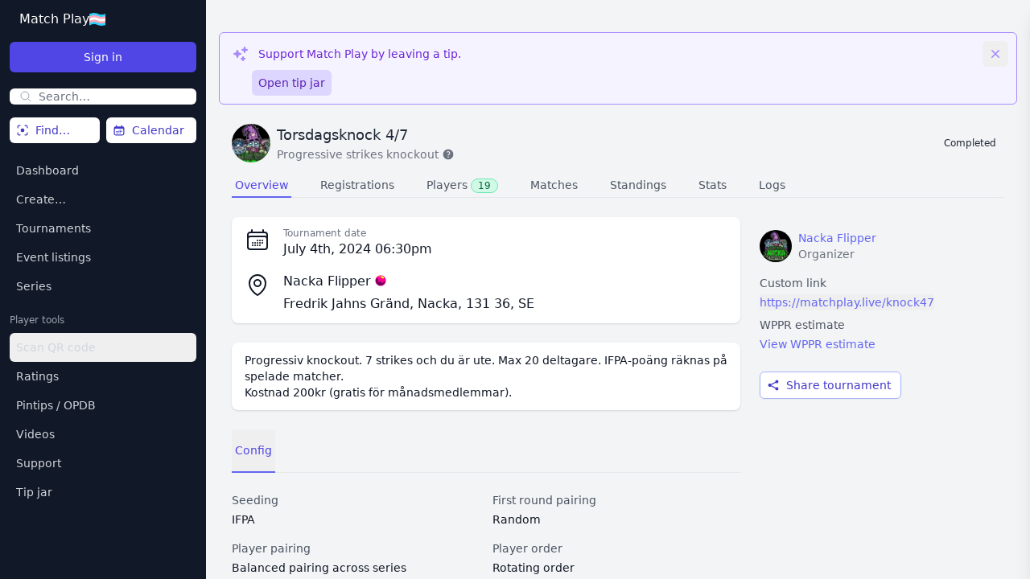

--- FILE ---
content_type: text/html; charset=utf-8
request_url: https://app.matchplay.events/tournaments/143882
body_size: 2806
content:
<!DOCTYPE html>
<html lang="en" translate="no">
<head>
    <meta charset="UTF-8">
    <meta name="viewport" content="width=device-width, initial-scale=1.0,maximum-scale=1.0,minimum-scale=1.0,minimal-ui,user-scalable=no">
    <meta http-equiv="X-UA-Compatible" content="ie=edge">
    <meta name="csrf-token" content="sVcdnEH9reFHp0qAL7Ky78KjRvJ0jNUoOJhqYWMd">
    <meta name="google" content="notranslate">
            <title>Torsdagsknock 4/7 • Match Play Events</title>
        <meta property="og:site_name" content="Match Play Events">
        <meta property="og:type" content="website">
        <meta property="og:url" content="https://app.matchplay.events/tournaments/143882" />
        <meta property="og:title" content="Torsdagsknock 4/7">
        <meta property="og:description" content="Jul 4, 2024 6:30PM • Nacka Flipper">
        <meta property="og:image" content="https://app.matchplay.events/og-logo.png" />
        <meta property="og:image:secure_url" content="https://app.matchplay.events/og-logo.png" />
            <link rel="preload" as="style" href="https://app.matchplay.events/build/assets/app-BpGdmybQ.css" /><link rel="modulepreload" as="script" href="https://app.matchplay.events/build/assets/app-BeSbCtX_.js" /><link rel="stylesheet" href="https://app.matchplay.events/build/assets/app-BpGdmybQ.css" data-navigate-track="reload" /><script type="module" src="https://app.matchplay.events/build/assets/app-BeSbCtX_.js" data-navigate-track="reload"></script></head>
<body id="body" class="bg-gray-100">
    <script>
        window.bootData = JSON.parse('{\u0022env\u0022:\u0022production\u0022,\u0022reverbAppKey\u0022:\u0022tnrxzkahdeullnwje83e\u0022,\u0022reverbHost\u0022:\u0022ws.app.matchplay.events\u0022,\u0022reverbPort\u0022:\u0022443\u0022,\u0022reverbScheme\u0022:\u0022https\u0022,\u0022crsfToken\u0022:\u0022sVcdnEH9reFHp0qAL7Ky78KjRvJ0jNUoOJhqYWMd\u0022,\u0022accessId\u0022:\u0022\u0022,\u0022cookieprint\u0022:\u0022\u0022,\u0022fingerprint\u0022:\u0022\u0022,\u0022firstName\u0022:\u0022\u0022,\u0022lastName\u0022:\u0022\u0022,\u0022email\u0022:\u0022\u0022,\u0022ifpaId\u0022:null,\u0022scorbitId\u0022:null,\u0022timezone\u0022:null,\u0022role\u0022:null,\u0022initials\u0022:\u0022\u0022,\u0022location\u0022:\u0022\u0022,\u0022flag\u0022:\u0022\u0022,\u0022pronouns\u0022:\u0022\u0022,\u0022ratingsOptOut\u0022:false,\u0022statsOptOut\u0022:false,\u0022videoOptOut\u0022:false,\u0022profileOptOut\u0022:false,\u0022historyOptOut\u0022:false,\u0022historyOnlyCompleted\u0022:false,\u0022phone\u0022:null,\u0022avatar\u0022:null,\u0022banner\u0022:null,\u0022tournamentAvatar\u0022:null,\u0022formattedPhone\u0022:null,\u0022hasPremiumFeatures\u0022:false,\u0022hasProFeatures\u0022:false,\u0022onProPlan\u0022:false,\u0022onPremiumPlan\u0022:false,\u0022onPatronPlan\u0022:false,\u0022hasBusinessProfileAccess\u0022:false,\u0022onLegacyPremiumPlan\u0022:false,\u0022onSponsoredPlan\u0022:false,\u0022sponsoredEndsAt\u0022:false,\u0022legacyPremiumEndsAt\u0022:false,\u0022isGuest\u0022:true,\u0022currentUserId\u0022:null,\u0022isPintipsMod\u0022:false,\u0022isVideosMod\u0022:false,\u0022isOpdbNotesMod\u0022:false,\u0022isOpdbMod\u0022:false,\u0022favorites\u0022:[],\u0022prefs\u0022:{\u0022experimentalFeatures\u0022:false,\u0022startWeekMonday\u0022:false,\u0022nearbyDistance\u0022:150,\u0022calendarType\u0022:\u0022nearby\u0022,\u0022calendarId\u0022:\u0022\u0022,\u0022projectorAutoscroll\u0022:true,\u0022projectorShowStandings\u0022:true,\u0022projectorShowCompactMatches\u0022:false,\u0022projectorBestGameScores\u0022:false,\u0022darkMode\u0022:false,\u0022notificationTournamentStart\u0022:\u0022\u0022,\u0022notificationDefault\u0022:\u0022none\u0022,\u0022prizePools\u0022:null,\u0022customScoring\u0022:null,\u0022hideStandings\u0022:false,\u0022streamerTag\u0022:\u0022\u0022},\u0022prefDefinitions\u0022:{\u0022experimentalFeatures\u0022:{\u0022name\u0022:\u0022experimentalFeatures\u0022,\u0022type\u0022:\u0022bool\u0022,\u0022default\u0022:false,\u0022label\u0022:\u0022Experimental features\u0022,\u0022description\u0022:\u0022Access experimental features.\u0022,\u0022min\u0022:0,\u0022max\u0022:0,\u0022options\u0022:[]},\u0022startWeekMonday\u0022:{\u0022name\u0022:\u0022startWeekMonday\u0022,\u0022type\u0022:\u0022bool\u0022,\u0022default\u0022:false,\u0022label\u0022:\u0022Start week on Monday\u0022,\u0022description\u0022:\u0022Start week on Monday.\u0022,\u0022min\u0022:0,\u0022max\u0022:0,\u0022options\u0022:[]},\u0022nearbyDistance\u0022:{\u0022name\u0022:\u0022nearbyDistance\u0022,\u0022type\u0022:\u0022int\u0022,\u0022min\u0022:1,\u0022max\u0022:200,\u0022default\u0022:150,\u0022label\u0022:\u0022Nearby distance\u0022,\u0022description\u0022:\u0022Distance (in miles) used when selecting a \\u201cnearby\\u201d filter to find tournaments and event listings.\u0022,\u0022options\u0022:[]},\u0022calendarType\u0022:{\u0022name\u0022:\u0022calendarType\u0022,\u0022type\u0022:\u0022str\u0022,\u0022default\u0022:\u0022nearby\u0022,\u0022min\u0022:0,\u0022max\u0022:0,\u0022options\u0022:[]},\u0022calendarId\u0022:{\u0022name\u0022:\u0022calendarId\u0022,\u0022type\u0022:\u0022str\u0022,\u0022default\u0022:\u0022\u0022,\u0022min\u0022:0,\u0022max\u0022:0,\u0022options\u0022:[]},\u0022projectorAutoscroll\u0022:{\u0022name\u0022:\u0022projectorAutoscroll\u0022,\u0022type\u0022:\u0022bool\u0022,\u0022default\u0022:true,\u0022label\u0022:\u0022Big Screen: Auto scroll\u0022,\u0022description\u0022:\u0022Should the big screen view scroll automatically.\u0022,\u0022min\u0022:0,\u0022max\u0022:0,\u0022options\u0022:[]},\u0022projectorShowStandings\u0022:{\u0022name\u0022:\u0022projectorShowStandings\u0022,\u0022type\u0022:\u0022bool\u0022,\u0022default\u0022:true,\u0022label\u0022:\u0022Big Screen: Show standings\u0022,\u0022description\u0022:\u0022Should the big screen show tournament standings.\u0022,\u0022min\u0022:0,\u0022max\u0022:0,\u0022options\u0022:[]},\u0022projectorShowCompactMatches\u0022:{\u0022name\u0022:\u0022projectorShowCompactMatches\u0022,\u0022type\u0022:\u0022bool\u0022,\u0022default\u0022:false,\u0022label\u0022:\u0022Big Screen: Use compact matches\u0022,\u0022description\u0022:\u0022Show compact matches for tournaments with more than one match per round.\u0022,\u0022min\u0022:0,\u0022max\u0022:0,\u0022options\u0022:[]},\u0022projectorBestGameScores\u0022:{\u0022name\u0022:\u0022projectorBestGameScores\u0022,\u0022type\u0022:\u0022bool\u0022,\u0022default\u0022:false,\u0022label\u0022:\u0022Big Screen: Best Game scores\u0022,\u0022description\u0022:\u0022Display 10 scores for each arena.\u0022,\u0022min\u0022:0,\u0022max\u0022:0,\u0022options\u0022:[]},\u0022darkMode\u0022:{\u0022name\u0022:\u0022darkMode\u0022,\u0022type\u0022:\u0022bool\u0022,\u0022default\u0022:false,\u0022label\u0022:\u0022Dark mode\u0022,\u0022description\u0022:\u0022Use a dark background.\u0022,\u0022min\u0022:0,\u0022max\u0022:0,\u0022options\u0022:[]},\u0022notificationTournamentStart\u0022:{\u0022name\u0022:\u0022notificationTournamentStart\u0022,\u0022type\u0022:\u0022str\u0022,\u0022default\u0022:\u0022\u0022,\u0022label\u0022:\u0022Notify on tournament start\u0022,\u0022description\u0022:\u0022Receive a notification when a tournament you play in is starting.\u0022,\u0022min\u0022:0,\u0022max\u0022:0,\u0022options\u0022:[{\u0022value\u0022:\u0022\u0022,\u0022label\u0022:\u0022No notification\u0022,\u0022description\u0022:\u0022Don\\u2019t notify when tournament starts\u0022},{\u0022value\u0022:\u0022discord\u0022,\u0022label\u0022:\u0022Discord\u0022,\u0022description\u0022:\u0022Discord must be connected\u0022},{\u0022value\u0022:\u0022slack\u0022,\u0022label\u0022:\u0022Slack\u0022,\u0022description\u0022:\u0022Slack must be connected\u0022},{\u0022value\u0022:\u0022sms\u0022,\u0022label\u0022:\u0022Text message\u0022,\u0022description\u0022:\u0022Not available here. Use Discord or Slack.\u0022,\u0022disabled\u0022:true}]},\u0022notificationDefault\u0022:{\u0022name\u0022:\u0022notificationDefault\u0022,\u0022type\u0022:\u0022str\u0022,\u0022default\u0022:\u0022none\u0022,\u0022label\u0022:\u0022Preferred notification channel\u0022,\u0022description\u0022:\u0022Once you enable notifications for tournaments this is how they\\u2019re sent.\u0022,\u0022min\u0022:0,\u0022max\u0022:0,\u0022options\u0022:[{\u0022value\u0022:\u0022none\u0022,\u0022label\u0022:\u0022None\u0022,\u0022description\u0022:\u0022No preference\u0022},{\u0022value\u0022:\u0022discord\u0022,\u0022label\u0022:\u0022Discord\u0022,\u0022description\u0022:\u0022Discord must be connected\u0022},{\u0022value\u0022:\u0022slack\u0022,\u0022label\u0022:\u0022Slack\u0022,\u0022description\u0022:\u0022Slack must be connected\u0022},{\u0022value\u0022:\u0022sms\u0022,\u0022label\u0022:\u0022Text message\u0022,\u0022description\u0022:\u0022Phone number must be connected.\u0022},{\u0022value\u0022:\u0022email\u0022,\u0022label\u0022:\u0022E-mail\u0022,\u0022description\u0022:\u0022Prefer e-mail.\u0022}]},\u0022prizePools\u0022:{\u0022name\u0022:\u0022prizePools\u0022,\u0022type\u0022:\u0022json\u0022,\u0022default\u0022:null,\u0022label\u0022:\u0022Prize pools\u0022,\u0022description\u0022:\u0022Prize pool favorites\u0022,\u0022min\u0022:0,\u0022max\u0022:0,\u0022options\u0022:[]},\u0022customScoring\u0022:{\u0022name\u0022:\u0022customScoring\u0022,\u0022type\u0022:\u0022json\u0022,\u0022default\u0022:null,\u0022label\u0022:\u0022Custom scoring\u0022,\u0022description\u0022:\u0022Custom scoring favorites\u0022,\u0022min\u0022:0,\u0022max\u0022:0,\u0022options\u0022:[]},\u0022hideStandings\u0022:{\u0022name\u0022:\u0022hideStandings\u0022,\u0022type\u0022:\u0022bool\u0022,\u0022default\u0022:false,\u0022label\u0022:\u0022Hide standings\u0022,\u0022description\u0022:\u0022Hide standings in my tournaments.\u0022,\u0022min\u0022:0,\u0022max\u0022:0,\u0022options\u0022:[]},\u0022streamerTag\u0022:{\u0022name\u0022:\u0022streamerTag\u0022,\u0022type\u0022:\u0022str\u0022,\u0022default\u0022:\u0022\u0022,\u0022label\u0022:\u0022Streamer tag\u0022,\u0022description\u0022:\u0022Name of the channel you most often add videos for. This name will be the default choice when you add videos to tournament matches.\u0022,\u0022min\u0022:0,\u0022max\u0022:0,\u0022options\u0022:[]}},\u0022logActions\u0022:{\u0022tournament_start\u0022:{\u0022type\u0022:\u0022tournament\u0022},\u0022tournament_complete\u0022:{\u0022type\u0022:\u0022tournament\u0022},\u0022tournament_reopen\u0022:{\u0022type\u0022:\u0022tournament\u0022},\u0022tournament_delete\u0022:{\u0022type\u0022:\u0022tournament\u0022},\u0022tournament_create\u0022:{\u0022type\u0022:\u0022tournament\u0022},\u0022tournament_clone\u0022:{\u0022type\u0022:\u0022tournament\u0022},\u0022playoffs_create\u0022:{\u0022type\u0022:\u0022tournament\u0022},\u0022tournament_config_change\u0022:{\u0022type\u0022:\u0022tournament\u0022},\u0022player_points_adjust\u0022:{\u0022type\u0022:\u0022player\u0022},\u0022scorecard_update\u0022:{\u0022type\u0022:\u0022player\u0022},\u0022round_create\u0022:{\u0022type\u0022:\u0022round\u0022},\u0022round_publish\u0022:{\u0022type\u0022:\u0022round\u0022},\u0022round_complete\u0022:{\u0022type\u0022:\u0022round\u0022},\u0022round_delete\u0022:{\u0022type\u0022:\u0022round\u0022},\u0022round_arena_updated\u0022:{\u0022type\u0022:\u0022round\u0022},\u0022group_create\u0022:{\u0022type\u0022:\u0022round\u0022},\u0022game_results_partial\u0022:{\u0022type\u0022:\u0022game\u0022},\u0022game_results_complete\u0022:{\u0022type\u0022:\u0022game\u0022},\u0022game_result_delete\u0022:{\u0022type\u0022:\u0022game\u0022},\u0022game_delete\u0022:{\u0022type\u0022:\u0022game\u0022},\u0022game_scores_update\u0022:{\u0022type\u0022:\u0022game\u0022},\u0022game_suggestion_create\u0022:{\u0022type\u0022:\u0022game\u0022},\u0022game_players_change\u0022:{\u0022type\u0022:\u0022game\u0022},\u0022game_results_change\u0022:{\u0022type\u0022:\u0022game\u0022},\u0022game_arena_change\u0022:{\u0022type\u0022:\u0022game\u0022},\u0022game_player_order\u0022:{\u0022type\u0022:\u0022game\u0022},\u0022players_add\u0022:{\u0022type\u0022:\u0022tournament\u0022},\u0022players_activate\u0022:{\u0022type\u0022:\u0022tournament\u0022},\u0022players_deactivate\u0022:{\u0022type\u0022:\u0022tournament\u0022},\u0022players_ifpa_update\u0022:{\u0022type\u0022:\u0022tournament\u0022},\u0022players_rating_update\u0022:{\u0022type\u0022:\u0022tournament\u0022},\u0022players_series_seed_update\u0022:{\u0022type\u0022:\u0022tournament\u0022},\u0022players_seeding\u0022:{\u0022type\u0022:\u0022tournament\u0022},\u0022players_delete\u0022:{\u0022type\u0022:\u0022tournament\u0022},\u0022arenas_delete\u0022:{\u0022type\u0022:\u0022tournament\u0022},\u0022arenas_activate\u0022:{\u0022type\u0022:\u0022tournament\u0022},\u0022arenas_deactivate\u0022:{\u0022type\u0022:\u0022tournament\u0022},\u0022arenas_add\u0022:{\u0022type\u0022:\u0022tournament\u0022},\u0022arena_preferred\u0022:{\u0022type\u0022:\u0022tournament\u0022},\u0022arena_queue_status\u0022:{\u0022type\u0022:\u0022arena\u0022},\u0022arenas_order\u0022:{\u0022type\u0022:\u0022tournament\u0022},\u0022tournament_tiebreaker_create\u0022:{\u0022type\u0022:\u0022tournament\u0022},\u0022tournament_tiebreaker_delete\u0022:{\u0022type\u0022:\u0022tournament\u0022},\u0022max_mp_games_create\u0022:{\u0022type\u0022:\u0022tournament\u0022},\u0022frenzy_adjust_time\u0022:{\u0022type\u0022:\u0022tournament\u0022},\u0022frenzy_pause\u0022:{\u0022type\u0022:\u0022tournament\u0022},\u0022frenzy_resume\u0022:{\u0022type\u0022:\u0022tournament\u0022},\u0022frenzy_arena_activate\u0022:{\u0022type\u0022:\u0022tournament\u0022},\u0022frenzy_result\u0022:{\u0022type\u0022:\u0022game\u0022},\u0022frenzy_arena_malfunction\u0022:{\u0022type\u0022:\u0022game\u0022},\u0022frenzy_game_delete\u0022:{\u0022type\u0022:\u0022game\u0022},\u0022frenzy_player_not_present\u0022:{\u0022type\u0022:\u0022tournament\u0022},\u0022singleplayer_game_create\u0022:{\u0022type\u0022:\u0022singlePlayerGame\u0022},\u0022singleplayer_game_update\u0022:{\u0022type\u0022:\u0022singlePlayerGame\u0022},\u0022singleplayer_game_delete\u0022:{\u0022type\u0022:\u0022singlePlayerGame\u0022},\u0022singleplayer_game_approve\u0022:{\u0022type\u0022:\u0022singlePlayerGame\u0022},\u0022card_create\u0022:{\u0022type\u0022:\u0022card\u0022},\u0022card_complete\u0022:{\u0022type\u0022:\u0022card\u0022},\u0022card_void\u0022:{\u0022type\u0022:\u0022card\u0022},\u0022card_unvoid\u0022:{\u0022type\u0022:\u0022card\u0022},\u0022card_delete\u0022:{\u0022type\u0022:\u0022card\u0022},\u0022card_game_add\u0022:{\u0022type\u0022:\u0022card\u0022},\u0022amazing_race_result\u0022:{\u0022type\u0022:\u0022round\u0022},\u0022amazing_race_close_round\u0022:{\u0022type\u0022:\u0022round\u0022},\u0022amazing_race_queue_remove\u0022:{\u0022type\u0022:\u0022round\u0022},\u0022amazing_race_queue_add\u0022:{\u0022type\u0022:\u0022round\u0022},\u0022amazing_race_game_to_beat_change\u0022:{\u0022type\u0022:\u0022round\u0022},\u0022amazing_race_queue_order\u0022:{\u0022type\u0022:\u0022round\u0022},\u0022amazing_race_void_round\u0022:{\u0022type\u0022:\u0022round\u0022},\u0022amazing_race_create_round\u0022:{\u0022type\u0022:\u0022round\u0022},\u0022rsvp_create\u0022:{\u0022type\u0022:\u0022tournament\u0022},\u0022rsvp_update\u0022:{\u0022type\u0022:\u0022tournament\u0022},\u0022rsvp_open\u0022:{\u0022type\u0022:\u0022tournament\u0022},\u0022rsvp_close\u0022:{\u0022type\u0022:\u0022tournament\u0022},\u0022rsvp_checkin_open\u0022:{\u0022type\u0022:\u0022tournament\u0022},\u0022rsvp_checkin_close\u0022:{\u0022type\u0022:\u0022tournament\u0022},\u0022entry_config_create\u0022:{\u0022type\u0022:\u0022tournament\u0022},\u0022entry_config_update\u0022:{\u0022type\u0022:\u0022tournament\u0022},\u0022entries_added\u0022:{\u0022type\u0022:\u0022tournament\u0022},\u0022arena_queue_clear\u0022:{\u0022type\u0022:\u0022arena\u0022},\u0022arena_queue_remove\u0022:{\u0022type\u0022:\u0022arena\u0022},\u0022arena_queue_skip\u0022:{\u0022type\u0022:\u0022arena\u0022},\u0022arena_queue_bump\u0022:{\u0022type\u0022:\u0022arena\u0022},\u0022arena_queue_add\u0022:{\u0022type\u0022:\u0022arena\u0022}},\u0022ratingClasses\u0022:[{\u0022value\u0022:0,\u0022name\u0022:\u0022Wizard\u0022,\u0022from\u0022:1900,\u0022to\u0022:999999,\u0022color\u0022:\u0022gray\u0022},{\u0022value\u0022:1,\u0022name\u0022:\u0022Master\u0022,\u0022from\u0022:1800,\u0022to\u0022:1900,\u0022color\u0022:\u0022gray\u0022},{\u0022value\u0022:2,\u0022name\u0022:\u0022Expert\u0022,\u0022from\u0022:1700,\u0022to\u0022:1800,\u0022color\u0022:\u0022gray\u0022},{\u0022value\u0022:3,\u0022name\u0022:\u0022A\u0022,\u0022from\u0022:1600,\u0022to\u0022:1700,\u0022color\u0022:\u0022lime\u0022},{\u0022value\u0022:4,\u0022name\u0022:\u0022B\u0022,\u0022from\u0022:1500,\u0022to\u0022:1600,\u0022color\u0022:\u0022sky\u0022},{\u0022value\u0022:5,\u0022name\u0022:\u0022C\u0022,\u0022from\u0022:1400,\u0022to\u0022:1500,\u0022color\u0022:\u0022purple\u0022},{\u0022value\u0022:6,\u0022name\u0022:\u0022D\u0022,\u0022from\u0022:1300,\u0022to\u0022:1400,\u0022color\u0022:\u0022orange\u0022},{\u0022value\u0022:7,\u0022name\u0022:\u0022E\u0022,\u0022from\u0022:0,\u0022to\u0022:1300,\u0022color\u0022:\u0022rose\u0022}]}')
    </script>
    <div id="app"></div>
</body>
</html>